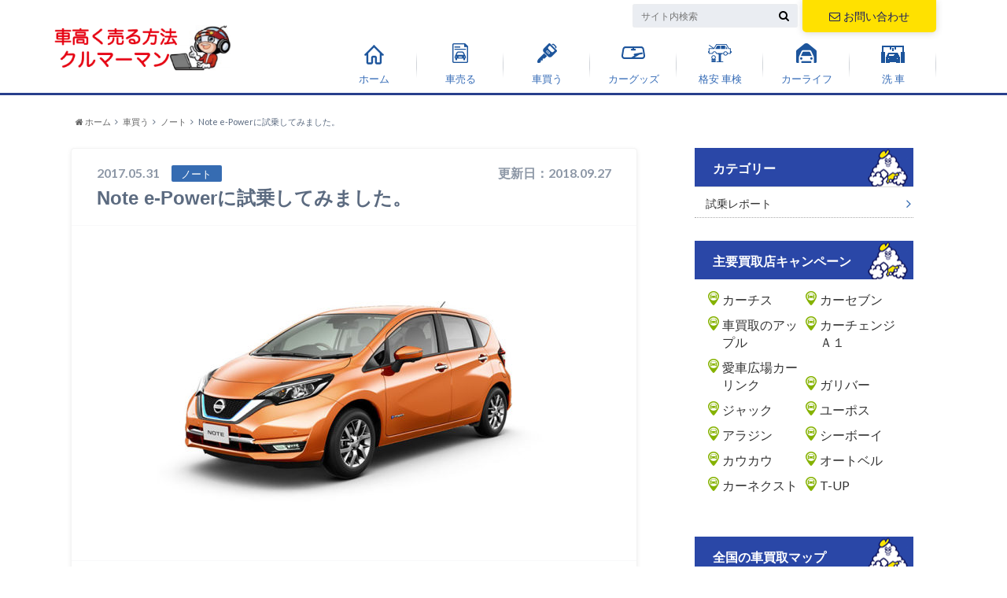

--- FILE ---
content_type: text/html; charset=UTF-8
request_url: https://www.car-satei.org/cars/nissan_note_e-power_try/
body_size: 15407
content:
<!doctype html>

<!--[if lt IE 7]><html lang="ja" class="no-js lt-ie9 lt-ie8 lt-ie7"><![endif]-->
<!--[if (IE 7)&!(IEMobile)]><html lang="ja" class="no-js lt-ie9 lt-ie8"><![endif]-->
<!--[if (IE 8)&!(IEMobile)]><html lang="ja" class="no-js lt-ie9"><![endif]-->
<!--[if gt IE 8]><!--> <html lang="ja" class="no-js"><!--<![endif]-->

	<head>
		<meta charset="utf-8">

		<meta http-equiv="X-UA-Compatible" content="IE=edge">

		<title>Note e-Powerに試乗してみました。 | 車買取査定のクルマーマン</title>
		
<!-- descri -->
		<meta name="description" content="試乗したグレードNote e-Power　X&nbsp;乗って感じたこと外見：一見普通のノートと変わらないが、グリルの部分に青いラインが入っ..." />
		
		<meta name="HandheldFriendly" content="True">
		<meta name="MobileOptimized" content="320">
		<meta name="viewport" content="width=device-width, initial-scale=1"/>

		<link rel="apple-touch-icon" href="https://www.car-satei.org/wp-content/themes/kuruma/library/images/apple-touch-icon.png">
		<link rel="icon" href="https://www.car-satei.org/wp-content/uploads/2018/09/fav.png">

		<link rel="pingback" href="https://www.car-satei.org/xmlrpc.php">

		<!--[if IE]>
		<link rel="shortcut icon" href="http://car-satei.org/wp-content/uploads/2017/09/favicon.ico">
		<![endif]-->

		<!--[if lt IE 9]>
		<script src="//html5shiv.googlecode.com/svn/trunk/html5.js"></script>
		<script src="//css3-mediaqueries-js.googlecode.com/svn/trunk/css3-mediaqueries.js"></script>
		<![endif]-->

<!-- GAタグ -->
<script>
  (function(i,s,o,g,r,a,m){i['GoogleAnalyticsObject']=r;i[r]=i[r]||function(){
  (i[r].q=i[r].q||[]).push(arguments)},i[r].l=1*new Date();a=s.createElement(o),
  m=s.getElementsByTagName(o)[0];a.async=1;a.src=g;m.parentNode.insertBefore(a,m)
  })(window,document,'script','//www.google-analytics.com/analytics.js','ga');

  ga('create', 'UA-52560928-1', 'auto');
  ga('send', 'pageview');

</script>


		<meta name='robots' content='max-image-preview:large' />
<link rel='dns-prefetch' href='//ajax.googleapis.com' />
<link rel='dns-prefetch' href='//fonts.googleapis.com' />
<link rel='dns-prefetch' href='//maxcdn.bootstrapcdn.com' />
<link rel='dns-prefetch' href='//s.w.org' />
<link rel="alternate" type="application/rss+xml" title="車買取査定のクルマーマン &raquo; フィード" href="https://www.car-satei.org/feed/" />
<link rel="alternate" type="application/rss+xml" title="車買取査定のクルマーマン &raquo; コメントフィード" href="https://www.car-satei.org/comments/feed/" />
<link rel="alternate" type="application/rss+xml" title="車買取査定のクルマーマン &raquo; Note e-Powerに試乗してみました。 のコメントのフィード" href="https://www.car-satei.org/cars/nissan_note_e-power_try/feed/" />
<link rel='stylesheet' id='wp-block-library-css'  href='https://www.car-satei.org/wp-includes/css/dist/block-library/style.min.css' type='text/css' media='all' />
<link rel='stylesheet' id='contact-form-7-css'  href='https://www.car-satei.org/wp-content/plugins/contact-form-7/includes/css/styles.css' type='text/css' media='all' />
<link rel='stylesheet' id='toc-screen-css'  href='https://www.car-satei.org/wp-content/plugins/table-of-contents-plus/screen.min.css' type='text/css' media='all' />
<link rel='stylesheet' id='wordpress-popular-posts-css-css'  href='https://www.car-satei.org/wp-content/plugins/wordpress-popular-posts/assets/css/wpp.css' type='text/css' media='all' />
<link rel='stylesheet' id='style-css'  href='https://www.car-satei.org/wp-content/themes/kuruma/style.css?1214' type='text/css' media='all' />
<link rel='stylesheet' id='shortcode-css'  href='https://www.car-satei.org/wp-content/themes/kuruma/library/css/shortcode.css' type='text/css' media='all' />
<link rel='stylesheet' id='gf_Oswald-css'  href='//fonts.googleapis.com/css?family=Oswald%3A400%2C300%2C700' type='text/css' media='all' />
<link rel='stylesheet' id='gf_Lato-css'  href='//fonts.googleapis.com/css?family=Lato%3A400%2C700%2C400italic%2C700italic' type='text/css' media='all' />
<link rel='stylesheet' id='fontawesome-css'  href='//maxcdn.bootstrapcdn.com/font-awesome/4.6.0/css/font-awesome.min.css' type='text/css' media='all' />
<script type='text/javascript' src='//ajax.googleapis.com/ajax/libs/jquery/1.8.3/jquery.min.js' id='jquery-js'></script>
<script type='application/json' id='wpp-json'>
{"sampling_active":0,"sampling_rate":100,"ajax_url":"https:\/\/www.car-satei.org\/wp-json\/wordpress-popular-posts\/v1\/popular-posts","api_url":"https:\/\/www.car-satei.org\/wp-json\/wordpress-popular-posts","ID":4533,"token":"3f63812492","lang":0,"debug":0}
</script>
<script type='text/javascript' src='https://www.car-satei.org/wp-content/plugins/wordpress-popular-posts/assets/js/wpp.min.js' id='wpp-js-js'></script>
<link rel="canonical" href="https://www.car-satei.org/cars/nissan_note_e-power_try/" />
<style type="text/css">div#toc_container {width: 100%;}</style>            <style id="wpp-loading-animation-styles">@-webkit-keyframes bgslide{from{background-position-x:0}to{background-position-x:-200%}}@keyframes bgslide{from{background-position-x:0}to{background-position-x:-200%}}.wpp-widget-placeholder,.wpp-widget-block-placeholder{margin:0 auto;width:60px;height:3px;background:#dd3737;background:linear-gradient(90deg,#dd3737 0%,#571313 10%,#dd3737 100%);background-size:200% auto;border-radius:3px;-webkit-animation:bgslide 1s infinite linear;animation:bgslide 1s infinite linear}</style>
            <style type="text/css">
body{color: #5c6b80;}
a{color: #1e73be;}
a:hover{color: #80d8fd;}
#main .article footer .post-categories li a,#main .article footer .tags a{  background: #1e73be;  border:1px solid #1e73be;}
#main .article footer .tags a{color:#1e73be; background: none;}
#main .article footer .post-categories li a:hover,#main .article footer .tags a:hover{ background:#80d8fd;  border-color:#80d8fd;}
input[type="text"],input[type="password"],input[type="datetime"],input[type="datetime-local"],input[type="date"],input[type="month"],input[type="time"],input[type="week"],input[type="number"],input[type="email"],input[type="url"],input[type="search"],input[type="tel"],input[type="color"],select,textarea,.field { background-color: #eaedf2;}
/*ヘッダー*/
.header{background: #366cb2;}
.header .subnav .site_description,.header .mobile_site_description{color:  #ffffff;}
.nav li a,.subnav .linklist li a,.subnav .linklist li a:before {color: #366cb7;}
.nav li a:hover,.subnav .linklist li a:hover{color:#999999;}
.subnav .contactbutton a{background: #ffe100;}
.subnav .contactbutton a:hover{background:#f7b500;}
@media only screen and (min-width: 768px) {
	.nav ul {background: #050a4a;}
	.nav li ul.sub-menu li a{color: #ffffff;}
}
/*メインエリア*/
.byline .cat-name{background: #366cb2; color:  #ffffff;}
.widgettitle {background: #366cb2; color:  #ffffff;}
.widget li a:after{color: #366cb2!important;}

/* 投稿ページ吹き出し見出し */
.single .entry-content h2{background: #5C6B80;}
.single .entry-content h2:after{border-top-color:#5C6B80;}
/* リスト要素 */
.entry-content ul li:before{ background: #5C6B80;}
.entry-content ol li:before{ background: #5C6B80;}
/* カテゴリーラベル */
.single .authorbox .author-newpost li .cat-name,.related-box li .cat-name{ background: #366cb2;color:  #ffffff;}
/* CTA */
.cta-inner{ background: #050a4a;}
/* ローカルナビ */
.local-nav .title a{ background: #1e73be;}
.local-nav .current_page_item a{color:#1e73be;}
/* ランキングバッジ */
ul.wpp-list li a:before{background: #366cb2;color:  #ffffff;}
/* アーカイブのボタン */
.readmore a{border:1px solid #1e73be;color:#1e73be;}
.readmore a:hover{background:#1e73be;color:#fff;}
/* ボタンの色 */
.btn-wrap a{background: #1e73be;border: 1px solid #1e73be;}
.btn-wrap a:hover{background: #80d8fd;}
.btn-wrap.simple a{border:1px solid #1e73be;color:#1e73be;}
.btn-wrap.simple a:hover{background:#1e73be;}
/* コメント */
.blue-btn, .comment-reply-link, #submit { background-color: #1e73be; }
.blue-btn:hover, .comment-reply-link:hover, #submit:hover, .blue-btn:focus, .comment-reply-link:focus, #submit:focus {background-color: #80d8fd; }
/* サイドバー */
.widget a{text-decoration:none; color:#333333;}
.widget a:hover{color:#51c7fc;}
/*フッター*/
#footer-top{background-color: #050a4a; color: #ffffff;}
.footer a,#footer-top a{color: #ffffff;}
#footer-top .widgettitle{color: #ffffff;}
.footer {background-color: #050a4a;color: #ffffff;}
.footer-links li:before{ color: #366cb2;}
/* ページネーション */
.pagination a, .pagination span,.page-links a , .page-links ul > li > span{color: #1e73be;}
.pagination a:hover, .pagination a:focus,.page-links a:hover, .page-links a:focus{background-color: #1e73be;}
.pagination .current:hover, .pagination .current:focus{color: #80d8fd;}
</style>
<style type="text/css" id="custom-background-css">
body.custom-background { background-image: url("https://www.car-satei.org/wp-content/themes/kuruma/library/images/body_bg01.png"); background-position: left top; background-size: auto; background-repeat: repeat; background-attachment: scroll; }
</style>
	

	</head>

	<body class="post-template-default single single-post postid-4533 single-format-standard custom-background" itemscope itemtype="//schema.org/WebPage">

		<div id="container">

		        
			<header class="header" role="banner" itemscope itemtype="//schema.org/WPHeader">

				<div id="inner-header" class="wrap cf">


					
<div id="logo">

																		<p class="h1 img" itemscope itemtype="//schema.org/Organization"><a href="https://www.car-satei.org"><img src="/wp-content/themes/kuruma/library/images/logo.png" alt=""></a></p>
											</div>

					<div class="subnav cf">
						
										<p class="site_description"></p>
											
					<div class="contactbutton"><ul id="menu-%e3%83%98%e3%83%83%e3%83%89%e3%81%8a%e5%95%8f%e3%81%84%e5%90%88%e3%82%8f%e3%81%9b" class=""><li id="menu-item-4664" class="menu-item menu-item-type-post_type menu-item-object-page menu-item-4664"><a href="https://www.car-satei.org/contact/"><span class="gf"></span><i class="fa fa-envelope-o"></i>お問い合わせ</a></li>
</ul></div>
										<form role="search" method="get" id="searchform" class="searchform" action="https://www.car-satei.org/">
    <div>
        <label for="s" class="screen-reader-text"></label>
        <input type="search" id="s" name="s" value="" placeholder="サイト内検索" /><button type="submit" id="searchsubmit" ><i class="fa fa-search"></i></button>
    </div>
</form>					</div>

					<nav id="g_nav" role="navigation" itemscope itemtype="//schema.org/SiteNavigationElement">
						<ul id="menu-%e3%82%b0%e3%83%ad%e3%83%bc%e3%83%90%e3%83%ab%e3%83%a1%e3%83%8b%e3%83%a5%e3%83%bc" class="nav top-nav cf"><li id="menu-item-822" class="gm00 menu-item menu-item-type-custom menu-item-object-custom menu-item-822"><a href="https://car-satei.org/">ホーム<span class="gf"></span></a></li>
<li id="menu-item-74" class="gm01 menu-item menu-item-type-custom menu-item-object-custom menu-item-74"><a href="https://car-satei.org/">車売る<span class="gf"></span></a></li>
<li id="menu-item-73" class="gm02 menu-item menu-item-type-custom menu-item-object-custom menu-item-has-children menu-item-73"><a href="https://car-satei.org/cars/">車買う<span class="gf"></span></a>
<ul class="sub-menu">
	<li id="menu-item-185" class="menu-item menu-item-type-custom menu-item-object-custom menu-item-185"><a href="https://car-satei.org/cars/timing/">時期で値引き<span class="gf"></span></a></li>
	<li id="menu-item-186" class="menu-item menu-item-type-custom menu-item-object-custom menu-item-186"><a href="https://car-satei.org/cars/shop/">販売店で値引き<span class="gf"></span></a></li>
	<li id="menu-item-187" class="menu-item menu-item-type-custom menu-item-object-custom menu-item-187"><a href="https://car-satei.org/cars/negotiation/">有利な商談<span class="gf"></span></a></li>
	<li id="menu-item-189" class="menu-item menu-item-type-custom menu-item-object-custom menu-item-189"><a href="https://car-satei.org/cars/salesman/">営業マンで値引き<span class="gf"></span></a></li>
	<li id="menu-item-190" class="menu-item menu-item-type-custom menu-item-object-custom menu-item-190"><a href="https://car-satei.org/cars/maintenance-costs/">維持費の無駄<span class="gf"></span></a></li>
	<li id="menu-item-191" class="menu-item menu-item-type-custom menu-item-object-custom menu-item-191"><a href="https://car-satei.org/cars/news/">News<span class="gf"></span></a></li>
</ul>
</li>
<li id="menu-item-4342" class="gm03 menu-item menu-item-type-custom menu-item-object-custom menu-item-4342"><a href="https://www.car-satei.org/car_goods/">カーグッズ<span class="gf"></span></a></li>
<li id="menu-item-75" class="gm04 menu-item menu-item-type-custom menu-item-object-custom menu-item-has-children menu-item-75"><a href="https://car-satei.org/shaken/">格安 車検<span class="gf"></span></a>
<ul class="sub-menu">
	<li id="menu-item-214" class="menu-item menu-item-type-custom menu-item-object-custom menu-item-214"><a href="https://car-satei.org/shaken/shaken-knowledge/">車検とは<span class="gf"></span></a></li>
	<li id="menu-item-215" class="menu-item menu-item-type-custom menu-item-object-custom menu-item-215"><a href="https://car-satei.org/shaken/type-shaken/">車種別の車検<span class="gf"></span></a></li>
	<li id="menu-item-216" class="menu-item menu-item-type-custom menu-item-object-custom menu-item-216"><a href="https://car-satei.org/shaken/shaken-qa/">車検のQ&#038;A<span class="gf"></span></a></li>
	<li id="menu-item-217" class="menu-item menu-item-type-custom menu-item-object-custom menu-item-217"><a href="https://car-satei.org/shaken">車検 比較<span class="gf"></span></a></li>
</ul>
</li>
<li id="menu-item-76" class="gm05 menu-item menu-item-type-custom menu-item-object-custom menu-item-has-children menu-item-76"><a href="https://car-satei.org/carlife/">カーライフ<span class="gf"></span></a>
<ul class="sub-menu">
	<li id="menu-item-208" class="menu-item menu-item-type-custom menu-item-object-custom menu-item-208"><a href="https://car-satei.org/carlife/driving-skill/">車の基礎知識<span class="gf"></span></a></li>
	<li id="menu-item-209" class="menu-item menu-item-type-custom menu-item-object-custom menu-item-209"><a href="https://car-satei.org/carlife/trouble/">トラブル対処法<span class="gf"></span></a></li>
	<li id="menu-item-210" class="menu-item menu-item-type-custom menu-item-object-custom menu-item-210"><a href="https://car-satei.org/carlife/best-car/">お得な車の買い方と売り方<span class="gf"></span></a></li>
	<li id="menu-item-211" class="menu-item menu-item-type-custom menu-item-object-custom menu-item-211"><a href="https://car-satei.org/carlife/drive-spot/">ドライブスポット<span class="gf"></span></a></li>
	<li id="menu-item-212" class="menu-item menu-item-type-custom menu-item-object-custom menu-item-212"><a href="https://car-satei.org/carlife/fodder/">ネタ<span class="gf"></span></a></li>
</ul>
</li>
<li id="menu-item-1196" class="gm06 menu-item menu-item-type-taxonomy menu-item-object-category menu-item-has-children menu-item-1196"><a href="https://www.car-satei.org/carwash/">洗 車<span class="gf"></span></a>
<ul class="sub-menu">
	<li id="menu-item-1197" class="menu-item menu-item-type-taxonomy menu-item-object-category menu-item-1197"><a href="https://www.car-satei.org/carwash/howto_car_wash/">洗車方法<span class="gf"></span></a></li>
	<li id="menu-item-1198" class="menu-item menu-item-type-taxonomy menu-item-object-category menu-item-1198"><a href="https://www.car-satei.org/carwash/sensha_zatsugaku/">洗車の雑学<span class="gf"></span></a></li>
	<li id="menu-item-1199" class="menu-item menu-item-type-taxonomy menu-item-object-category menu-item-1199"><a href="https://www.car-satei.org/carwash/sensha_goods/">洗車グッズ<span class="gf"></span></a></li>
	<li id="menu-item-1200" class="menu-item menu-item-type-taxonomy menu-item-object-category menu-item-1200"><a href="https://www.car-satei.org/carwash/sensha_qa/">洗車のQ&#038;A<span class="gf"></span></a></li>
</ul>
</li>
</ul>
					</nav>

				</div>

			</header>


<div id="breadcrumb" class="breadcrumb inner wrap cf"><ul><li itemscope itemtype="//data-vocabulary.org/Breadcrumb"><a href="https://www.car-satei.org/" itemprop="url"><i class="fa fa-home"></i><span itemprop="title"> ホーム</span></a></li><li itemscope itemtype="//data-vocabulary.org/Breadcrumb"><a href="https://www.car-satei.org/cars/" itemprop="url"><span itemprop="title">車買う</span></a></li><li itemscope itemtype="//data-vocabulary.org/Breadcrumb"><a href="https://www.car-satei.org/cars/note/" itemprop="url"><span itemprop="title">ノート</span></a></li><li>Note e-Powerに試乗してみました。</li></ul></div>

			<div id="content">

				<div id="inner-content" class="wrap cf">

					<main id="main" class="m-all t-2of3 d-5of7 cf" role="main" itemscope itemprop="mainContentOfPage" itemtype="//schema.org/Blog">

						

		              <article id="post-4533" class="post-4533 post type-post status-publish format-standard has-post-thumbnail hentry category-note category-step1 category-367 category-cars article cf" role="article" itemscope itemprop="blogPost" itemtype="//schema.org/BlogPosting">
		
		                <header class="article-header entry-header">
		                  <p class="byline entry-meta vcard">
			                		
							<span class="date entry-date updated" itemprop="datePublished" datetime="2017-05-31">2017.05.31</span>
			                <span class="cat-name cat-id-306">ノート</span>
			                <span class="author" style="display: none;"><span class="fn">kurumaman</span></span>
														<span class="date entry-date updated" itemprop="datePublished" style="float:right">更新日：2018.09.27</span>
									
		                  </p>
		
		
		                  <h1 class="entry-title single-title" itemprop="headline" rel="bookmark" style="clear:both;">Note e-Powerに試乗してみました。</h1>
		
		                </header>
		
												<figure class="eyecatch">
							<img width="718" height="425" src="https://www.car-satei.org/wp-content/uploads/2017/05/36-718x425.jpg" class="attachment-single-thum size-single-thum wp-post-image" alt="" loading="lazy" srcset="https://www.car-satei.org/wp-content/uploads/2017/05/36-718x425.jpg 718w, https://www.car-satei.org/wp-content/uploads/2017/05/36-300x177.jpg 300w, https://www.car-satei.org/wp-content/uploads/2017/05/36-768x454.jpg 768w, https://www.car-satei.org/wp-content/uploads/2017/05/36.jpg 964w" sizes="(max-width: 718px) 100vw, 718px" />						</figure>
						
												
<div class="share short">

<div class="sns">
<ul class="clearfix">
<!--ツイートボタン-->
<li class="twitter"> 
<a target="blank" href="//twitter.com/intent/tweet?url=https%3A%2F%2Fwww.car-satei.org%2Fcars%2Fnissan_note_e-power_try%2F&text=Note+e-Power%E3%81%AB%E8%A9%A6%E4%B9%97%E3%81%97%E3%81%A6%E3%81%BF%E3%81%BE%E3%81%97%E3%81%9F%E3%80%82&tw_p=tweetbutton" onclick="window.open(this.href, 'tweetwindow', 'width=550, height=450,personalbar=0,toolbar=0,scrollbars=1,resizable=1'); return false;"><i class="fa fa-twitter"></i><span class="text">Twitter</span><span class="count"></span></a>
</li>

<li class="facebook">
<a href="http://www.facebook.com/sharer.php?src=bm&u=https%3A%2F%2Fwww.car-satei.org%2Fcars%2Fnissan_note_e-power_try%2F&t=" onclick="javascript:window.open(this.href, '', 'menubar=no,toolbar=no,resizable=yes,scrollbars=yes,height=300,width=600');return false;"><i class="fa fa-facebook"></i>
<span class="text">Facebook</span><span class="count"></span></a>
</li>

<!--Google+1ボタン-->
<li class="googleplus">
<a href="//plusone.google.com/_/+1/confirm?hl=ja&url=https://www.car-satei.org/cars/nissan_note_e-power_try/" onclick="window.open(this.href, 'window', 'width=550, height=450,personalbar=0,toolbar=0,scrollbars=1,resizable=1'); return false;" rel="tooltip" data-toggle="tooltip" data-placement="top" title="GooglePlusで共有"><i class="fa fa-google-plus"></i><span class="text">Google+</span><span class="count"></span></a>
</li>

<!--はてブボタン-->  
<li class="hatebu">       
<a href="//b.hatena.ne.jp/add?mode=confirm&url=https://www.car-satei.org/cars/nissan_note_e-power_try/&title=Note+e-Power%E3%81%AB%E8%A9%A6%E4%B9%97%E3%81%97%E3%81%A6%E3%81%BF%E3%81%BE%E3%81%97%E3%81%9F%E3%80%82" onclick="window.open(this.href, 'HBwindow', 'width=600, height=400, menubar=no, toolbar=no, scrollbars=yes'); return false;" target="_blank"><span class="text">はてブ</span><span class="count"></span></a>
</li>


<!--ポケットボタン-->      
<li class="pocket">
<a href="//getpocket.com/edit?url=https://www.car-satei.org/cars/nissan_note_e-power_try/&title=Note e-Powerに試乗してみました。" onclick="window.open(this.href, 'FBwindow', 'width=550, height=350, menubar=no, toolbar=no, scrollbars=yes'); return false;"><i class="fa fa-get-pocket"></i><span class="text">Pocket</span><span class="count"></span></a></li>
</ul>
</div> 


</div>						
						
		                <section class="entry-content cf" itemprop="articleBody">

						

						<div id="toc_container" class="toc_light_blue no_bullets"><p class="toc_title">このページのラインアップ</p><ul class="toc_list"><li><a href="#i"><span class="toc_number toc_depth_1">1</span> 試乗したグレード</a></li><li><a href="#i-2"><span class="toc_number toc_depth_1">2</span> 乗って感じたこと</a></li><li><a href="#i-3"><span class="toc_number toc_depth_1">3</span> いいところ・なやみどころ</a></li><li><a href="#i-4"><span class="toc_number toc_depth_1">4</span> 買う間に乗り比べ</a></li><li><a href="#i-5"><span class="toc_number toc_depth_1">5</span> 将来ほかの車へ買い換えるなら</a></li><li><a href="#i-6"><span class="toc_number toc_depth_1">6</span> 一言でいうと</a></li><li><a href="#i-7"><span class="toc_number toc_depth_1">7</span> まとめ</a></li></ul></div>
<h2><span id="i">試乗したグレード</span></h2>
<p>Note e-Power　X</p>
<p>&nbsp;</p>
<h2><span id="i-2">乗って感じたこと</span></h2>
<p><span style="font-size: 12pt;">外見：</span></p>
<p><img loading="lazy" class="aligncenter size-full wp-image-2338" src="https://www.car-satei.org/wp-content/uploads/2017/05/noteepower.jpg" alt="" width="620" height="327" /><br />
一見普通のノートと変わらないが、<br />
グリルの部分に青いラインが<br />
入っているのが特徴。</p>
<p>&#8212;&#8212;&#8212;&#8212;&#8212;&#8212;&#8212;&#8212;&#8212;&#8212;&#8212;&#8212;&#8212;&#8212;&#8212;&#8212;&#8212;&#8212;&#8212;&#8212;&#8212;</p>
<p><span style="font-size: 12pt;">内装：</span></p>
<p><img loading="lazy" class="aligncenter size-full wp-image-2340" src="https://www.car-satei.org/wp-content/uploads/2017/05/noteepower-interior.jpg" alt="" width="620" height="341" /><br />
統一感があり、シンプル。<br />
メーターに情報が集結しているので、<br />
速度などの基本情報やバッテリーの状態、<br />
充電状況が見やすい。</p>
<p>&#8212;&#8212;&#8212;&#8212;&#8212;&#8212;&#8212;&#8212;&#8212;&#8212;&#8212;&#8212;&#8212;&#8212;&#8212;&#8212;&#8212;&#8212;&#8212;&#8212;&#8212;</p>
<p><span style="font-size: 12pt;">乗り心地：</span><br />
・モーターで走るのでスムーズな加速。<br />
・e-POWERのSモードでより<br />
アクセルの反応にダイレクト感が増す。<br />
・上り坂でのアクセルのもたつき感が少ない。<br />
・足回り固めながらも、走行中の段差や<br />
コーナリングに安定感ある。<br />
・ダッシュボードが高いせいか、<br />
前方下の視認性が少し悪い。</p>
<p>&#8212;&#8212;&#8212;&#8212;&#8212;&#8212;&#8212;&#8212;&#8212;&#8212;&#8212;&#8212;&#8212;&#8212;&#8212;&#8212;&#8212;&#8212;&#8212;&#8212;&#8212;</p>
<p><span style="font-size: 12pt;">荷物：<br />
</span></p>
<img loading="lazy" class="aligncenter size-full wp-image-2339" src="https://www.car-satei.org/wp-content/uploads/2017/05/noteepower-bag.jpg" alt="" width="450" height="270" />
<p>・普段づかいでは気にならない。<br />
・後部座席のシートを倒そうとすると<br />
中途半端にしか前傾にならないので<br />
長い荷物は注意が必要。</p>
<p>&#8212;&#8212;&#8212;&#8212;&#8212;&#8212;&#8212;&#8212;&#8212;&#8212;&#8212;&#8212;&#8212;&#8212;&#8212;&#8212;&#8212;&#8212;&#8212;&#8212;&#8212;</p>
<p><span style="font-size: 12pt;">&lt;恐るべし「B」レンジ&gt;</span><br />
e-POWER　Driveモードで<br />
回生ブレーキの力は強さが増しますが、<br />
さらにDレンジからBレンジに替えると、<br />
ブレーキを踏んでいないにもかかわらず<br />
あたかも踏んでいるかのように<br />
ブレーキが効きます。<br />
そのため、アクセルワークで減速具合を<br />
調整します。<br />
その際、衝突回避のため自動で<br />
ブレーキランプが点灯するとのこと（驚）。<br />
ブレーキを踏まなくてもいいくらいですが、<br />
停車時はブレーキを踏みましょう。</p>
<p>&nbsp;</p>
<h2><span id="i-3">いいところ・なやみどころ</span></h2>
<p><span style="font-size: 12pt;">いいところ</span><br />
・完全にモーターで動くので静か。<br />
走行中もエンジン音が<br />
気にならないほど静か。<br />
・DレンジからBレンジに<br />
することでより強い回生ブレーキが働き、<br />
フットブレーキをあまり使わないので<br />
ブレーキパッド代を節約できる。<br />
・リーフの様にバッテリーがなくなり、<br />
完全に動かなくならない。ガソリンの残量に<br />
注意すれば充電切れを気にしないで済む。</p>
<p>&#8212;&#8212;&#8212;&#8212;&#8212;&#8212;&#8212;&#8212;&#8212;&#8212;&#8212;&#8212;&#8212;&#8212;&#8212;&#8212;&#8212;&#8212;&#8212;&#8212;&#8212;</p>
<p><span style="font-size: 12pt;">なやみどころ</span><br />
・Bレンジではブレーキワークより<br />
アクセルワークに注意が必要。<br />
・急にアクセルを外すと<br />
ブレーキが強く効くので、<br />
慣れないと車酔いしてしまう。<br />
・乗り方で燃費は大きく変わる。<br />
・e-powerモードの切り替えボタンが<br />
サイドブレーキの横にあるが、<br />
スイッチがシンプルで味気ない。</p>
<p>&nbsp;</p>
<h2><span id="i-4">買う間に乗り比べ</span></h2>
<p>＜プリウスPHV＞</p>
<p><img loading="lazy" class="aligncenter size-full wp-image-1668" src="https://www.car-satei.org/wp-content/uploads/2017/02/プリウス1.jpg" alt="" width="1506" height="848" /><br />
コスト面はノートのほうがお買い得。<br />
家や充電ステーションで<br />
充電する必要ないので<br />
余計な手間やコストがかからない。</p>
<p>乗り比べの際には加速感や<br />
<span style="text-decoration: underline;">モード別の乗り心地</span>、<span style="text-decoration: underline;">使い勝手の良さ</span>を<br />
トータル的にみてみましょう。</p>
<p>&nbsp;</p>
<h2><span id="i-5">将来ほかの車へ買い換えるなら</span></h2>
<img loading="lazy" class="aligncenter size-full wp-image-2343" src="https://www.car-satei.org/wp-content/uploads/2017/05/noteenismo.jpg" alt="" width="720" height="347" />
<p>・<strong><span style="color: #ff0000;">ニスモ仕様</span></strong>がオススメ。<br />
高価買取が期待できる。<br />
・<span class="yellow_hoso">バッテリーの寿命</span>が関係してくるので<br />
走行距離や使用頻度を考慮して<br />
10年以内の買い替えもしくは、<br />
<span style="text-decoration: underline;">残価設定プラン</span>などによる買い替えを<br />
検討した方がいいかもしれません。</p>
<p>&nbsp;</p>
<h2><span id="i-6">一言でいうと</span></h2>
<blockquote><p>Ｅことづくめの新ジャンル。<br />
電気とＨＶのいいとこどり。</p></blockquote>
<p>&nbsp;</p>
<h2><span id="i-7">まとめ</span></h2>
<p>PHEVと電気自動車の中間に位置する<br />
新ジャンルの車。<br />
いままでのエコドライブの方法が<br />
通じないくらいに車の性能が違うので<br />
乗ってみて楽しいと感じました。</p>
<p>モーター駆動なのでスムーズに<br />
加速していきますが、シフトチェンジする<br />
楽しみがないので、シフトチェンジできる<br />
モデルを出してほしい。</p>

																									<div class="add">
								<div id="custom_html-7" class="widget_text widget widget_custom_html"><h4 class="widgettitle"><span>愛車の査定額をチェック！</span></h4><div class="textwidget custom-html-widget"><div class="shop">
<h3>無料＆１分でわかるよー！</h3>
<img src="/smart/image/shop_img02.jpg" alt="ズバット" width="140" height="140" border="0" class="shop_p" /><img src="/smart/image/shop_img02.jpg" alt="zubat" width="304" height="248" border="0" class="shop_s" /><p class="mt10">かんたんに<span class="red">無料一括査定</span>できるので、現在の愛車価格を知ることで車購入計画が具体的になるかも！<br />
⇒査定したからって絶対に <span class="red">愛車を売る必要はない</span> ので気軽に査定額チェックしてみよう！<br />
<a href="/link/zubat.html" class="shop_pa"><img src="/image/openaccount2.gif" alt="ズバット査定スタート！" width="251" height="58" class="mt15" /></a>
<a href="/link/zubat.html" class="shop_s"><img src="/smart/image/btn_01.jpg" alt="ズバット" width="304" height="54" class="mt15" /></a>
</p>
</div></div></div>							</div>
						
		                </section>

                                                												
						



						

												<div class="sharewrap">
										            <h3>シェア！</h3>
													
<div class="share">

<div class="sns">
<ul class="clearfix">
<!--ツイートボタン-->
<li class="twitter"> 
<a target="blank" href="//twitter.com/intent/tweet?url=https%3A%2F%2Fwww.car-satei.org%2Fcars%2Fnissan_note_e-power_try%2F&text=Note+e-Power%E3%81%AB%E8%A9%A6%E4%B9%97%E3%81%97%E3%81%A6%E3%81%BF%E3%81%BE%E3%81%97%E3%81%9F%E3%80%82&tw_p=tweetbutton" onclick="window.open(this.href, 'tweetwindow', 'width=550, height=450,personalbar=0,toolbar=0,scrollbars=1,resizable=1'); return false;"><i class="fa fa-twitter"></i><span class="text">Twitter</span><span class="count"></span></a>
</li>

<!--Facebookボタン-->      
<li class="facebook">
<a href="http://www.facebook.com/sharer.php?src=bm&u=https%3A%2F%2Fwww.car-satei.org%2Fcars%2Fnissan_note_e-power_try%2F&t=Note+e-Power%E3%81%AB%E8%A9%A6%E4%B9%97%E3%81%97%E3%81%A6%E3%81%BF%E3%81%BE%E3%81%97%E3%81%9F%E3%80%82" onclick="javascript:window.open(this.href, '', 'menubar=no,toolbar=no,resizable=yes,scrollbars=yes,height=300,width=600');return false;"><i class="fa fa-facebook"></i>
<span class="text">Facebook</span><span class="count"></span></a>
</li>


<!--Google+1ボタン-->
<li class="googleplus">
<a href="//plusone.google.com/_/+1/confirm?hl=ja&url=https://www.car-satei.org/cars/nissan_note_e-power_try/" onclick="window.open(this.href, 'window', 'width=550, height=450,personalbar=0,toolbar=0,scrollbars=1,resizable=1'); return false;" rel="tooltip" data-toggle="tooltip" data-placement="top" title="GooglePlusで共有"><i class="fa fa-google-plus"></i><span class="text">Google+</span><span class="count"></span></a>
</li>

<!--はてブボタン-->  
<li class="hatebu">       
<a href="//b.hatena.ne.jp/add?mode=confirm&url=https://www.car-satei.org/cars/nissan_note_e-power_try/&title=Note+e-Power%E3%81%AB%E8%A9%A6%E4%B9%97%E3%81%97%E3%81%A6%E3%81%BF%E3%81%BE%E3%81%97%E3%81%9F%E3%80%82" onclick="window.open(this.href, 'HBwindow', 'width=600, height=400, menubar=no, toolbar=no, scrollbars=yes'); return false;" target="_blank"><span class="text">はてブ</span><span class="count"></span></a>
</li>

<!--LINEボタン-->   
<li class="line">
<a href="//line.me/R/msg/text/?Note+e-Power%E3%81%AB%E8%A9%A6%E4%B9%97%E3%81%97%E3%81%A6%E3%81%BF%E3%81%BE%E3%81%97%E3%81%9F%E3%80%82%0Ahttps%3A%2F%2Fwww.car-satei.org%2Fcars%2Fnissan_note_e-power_try%2F"><span class="text">LINE</span></a>
</li>     

<!--ポケットボタン-->      
<li class="pocket">
<a href="//getpocket.com/edit?url=https://www.car-satei.org/cars/nissan_note_e-power_try/&title=Note e-Powerに試乗してみました。" onclick="window.open(this.href, 'FBwindow', 'width=550, height=350, menubar=no, toolbar=no, scrollbars=yes'); return false;"><i class="fa fa-get-pocket"></i><span class="text">Pocket</span><span class="count"></span></a></li>

<!--RSSボタン-->
<li class="rss">
<a href="https://www.car-satei.org/?feed=rss2"><i class="fa fa-rss"></i><span class="text">RSS</span></a></li>


<!--feedlyボタン-->
<li class="feedly">
<a href="http://feedly.com/index.html#subscription%2Ffeed%2Fhttp%3A%2F%2Fwww.car-satei.org%2Ffeed%2F"  target="blank"><i class="fa fa-rss"></i><span class="text">feedly</span><span class="count"></span></a></li>    
</ul>
</div>
</div>						</div>
												
						
						

  
  	<div id="respond" class="comment-respond">
		<h3 id="reply-title" class="comment-reply-title">コメントを残す <small><a rel="nofollow" id="cancel-comment-reply-link" href="/cars/nissan_note_e-power_try/#respond" style="display:none;">コメントをキャンセル</a></small></h3><p class="must-log-in">コメントを投稿するには<a href="https://www.car-satei.org/wp-login.php?redirect_to=https%3A%2F%2Fwww.car-satei.org%2Fcars%2Fnissan_note_e-power_try%2F">ログイン</a>してください。</p>	</div><!-- #respond -->
	

		                <footer class="article-footer">

							<div class="category-newpost-wrap">
							<h3><a href="https://www.car-satei.org/cars/note/" rel="category tag">ノート</a> / <a href="https://www.car-satei.org/cars/step1/" rel="category tag">新中古車をお得に買う：基本編</a> / <a href="https://www.car-satei.org/%e8%a9%a6%e4%b9%97%e3%83%ac%e3%83%9d%e3%83%bc%e3%83%88/" rel="category tag">試乗レポート</a> / <a href="https://www.car-satei.org/cars/" rel="category tag">車買う</a>の最新記事</h3>
														<ul class="category-newpost cf">
																					<li class="cf"><span class="date">2020.03.01</span><a href="https://www.car-satei.org/car/notee-power202002/" title="日産NOTEにおけるe-POWERが凄い"> 日産NOTEにおけるe-POWERが凄い</a></li>
														<li class="cf"><span class="date">2018.03.06</span><a href="https://www.car-satei.org/cars/shinshahanbai_201802/" title="日産の新車販売好調！2月の新車販売台数発表"> 日産の新車販売好調！2月の新車販売台数発表</a></li>
														<li class="cf"><span class="date">2018.02.06</span><a href="https://www.car-satei.org/cars/shinsha_201801/" title="１月の新車販売台数１位は？　日産の逆襲は・・・"> １月の新車販売台数１位は？　日産の逆襲は・・・</a></li>
														<li class="cf"><span class="date">2018.01.11</span><a href="https://www.car-satei.org/cars/shinsha_hanbai_201712/" title="新車販売台数12月の結果はいかに"> 新車販売台数12月の結果はいかに</a></li>
														<li class="cf"><span class="date">2017.10.05</span><a href="https://www.car-satei.org/cars/201709_hanbaidaisu/" title="ダントツ！！NewN-BOX"> ダントツ！！NewN-BOX</a></li>
																					</ul>
							</div>
	
			                <ul class="post-categories">
	<li><a href="https://www.car-satei.org/cars/note/" rel="category tag">ノート</a></li>
	<li><a href="https://www.car-satei.org/cars/step1/" rel="category tag">新中古車をお得に買う：基本編</a></li>
	<li><a href="https://www.car-satei.org/%e8%a9%a6%e4%b9%97%e3%83%ac%e3%83%9d%e3%83%bc%e3%83%88/" rel="category tag">試乗レポート</a></li>
	<li><a href="https://www.car-satei.org/cars/" rel="category tag">車買う</a></li></ul>			
			                		
		                </footer>
						
		              </article>
		

						<div class="authorbox">
						
							<div class="np-post">	
								<div class="navigation">
																<div class="prev"><a href="https://www.car-satei.org/cars/bmw-group-tokyo-bay/" rel="prev">BMW Group Tokyo Bayで真のBMWを体感</a></div>
																								<div class="next"><a href="https://www.car-satei.org/cars/prius_phv_try/" rel="next">プリウスPHVを試乗しました。</a></div>
																</div>
							</div>
						</div>



	
			  <div class="related-box original-related cf">
    <div class="inbox">
	    <h2 class="related-h h_ttl"><span class="gf">RECOMMEND</span>こちらの記事も人気です。</h2>
		    <div class="related-post">
				<ul class="related-list cf">

  	        <li class="" rel="bookmark" title="「アルトワークス」はクルマ離れの救世主になり得るか？">
		        <a href="https://www.car-satei.org/cars/alto/" rel=\"bookmark" title="「アルトワークス」はクルマ離れの救世主になり得るか？" class="title">
		        	<figure class="eyecatch">
	        	                <img width="300" height="200" src="https://www.car-satei.org/wp-content/uploads/2016/06/403817-300x200.jpg" class="attachment-home-thum size-home-thum wp-post-image" alt="" loading="lazy" />	        		            </figure>
					<span class="cat-name">アルト</span>
					<time class="date">2016.6.14</time>
					<h3 class="ttl">
						「アルトワークス」はクルマ離れの救世主になり得るか？					</h3>
				</a>
	        </li>
  	        <li class="" rel="bookmark" title="BRZが一部改良しました。">
		        <a href="https://www.car-satei.org/cars/subaru_brz_kairyo_2017/" rel=\"bookmark" title="BRZが一部改良しました。" class="title">
		        	<figure class="eyecatch">
	        	                <img width="300" height="200" src="https://www.car-satei.org/wp-content/uploads/2017/09/purehandlingdelight_main01-300x200.jpg" class="attachment-home-thum size-home-thum wp-post-image" alt="" loading="lazy" />	        		            </figure>
					<span class="cat-name">BRZ</span>
					<time class="date">2017.9.11</time>
					<h3 class="ttl">
						BRZが一部改良しました。					</h3>
				</a>
	        </li>
  	        <li class="" rel="bookmark" title="日産エクストレイルの魅力に迫る">
		        <a href="https://www.car-satei.org/car/x-trail202002/" rel=\"bookmark" title="日産エクストレイルの魅力に迫る" class="title">
		        	<figure class="eyecatch">
	        	                <img width="300" height="200" src="https://www.car-satei.org/wp-content/uploads/2020/02/51986659LF004-300x200.jpeg" class="attachment-home-thum size-home-thum wp-post-image" alt="" loading="lazy" />	        		            </figure>
					<span class="cat-name">エクストレイル</span>
					<time class="date">2020.2.5</time>
					<h3 class="ttl">
						日産エクストレイルの魅力に迫る					</h3>
				</a>
	        </li>
  	        <li class="" rel="bookmark" title="上半期の新車のトレンドをのぞき見">
		        <a href="https://www.car-satei.org/cars/201704-09_new-car_trend/" rel=\"bookmark" title="上半期の新車のトレンドをのぞき見" class="title">
		        	<figure class="eyecatch">
	        	                <img width="300" height="200" src="https://www.car-satei.org/wp-content/uploads/2017/03/f5fbaf224bcd0835ba3f4be1dd691cbc_l-300x200.jpg" class="attachment-home-thum size-home-thum wp-post-image" alt="" loading="lazy" srcset="https://www.car-satei.org/wp-content/uploads/2017/03/f5fbaf224bcd0835ba3f4be1dd691cbc_l-300x200.jpg 300w, https://www.car-satei.org/wp-content/uploads/2017/03/f5fbaf224bcd0835ba3f4be1dd691cbc_l-768x512.jpg 768w, https://www.car-satei.org/wp-content/uploads/2017/03/f5fbaf224bcd0835ba3f4be1dd691cbc_l-1024x683.jpg 1024w, https://www.car-satei.org/wp-content/uploads/2017/03/f5fbaf224bcd0835ba3f4be1dd691cbc_l-718x479.jpg 718w, https://www.car-satei.org/wp-content/uploads/2017/03/f5fbaf224bcd0835ba3f4be1dd691cbc_l-e1562131286654.jpg 400w" sizes="(max-width: 300px) 100vw, 300px" />	        		            </figure>
					<span class="cat-name">C-HR</span>
					<time class="date">2017.10.6</time>
					<h3 class="ttl">
						上半期の新車のトレンドをのぞき見					</h3>
				</a>
	        </li>
  	        <li class="" rel="bookmark" title="【自動車保険】知っていると得をする!!車両保険の基礎知識5選">
		        <a href="https://www.car-satei.org/cars/car-insurance-5point/" rel=\"bookmark" title="【自動車保険】知っていると得をする!!車両保険の基礎知識5選" class="title">
		        	<figure class="eyecatch">
	        	                <img width="300" height="200" src="https://www.car-satei.org/wp-content/uploads/2018/04/problem-3303396_640-300x200.png" class="attachment-home-thum size-home-thum wp-post-image" alt="" loading="lazy" srcset="https://www.car-satei.org/wp-content/uploads/2018/04/problem-3303396_640-300x200.png 300w, https://www.car-satei.org/wp-content/uploads/2018/04/problem-3303396_640.png 640w" sizes="(max-width: 300px) 100vw, 300px" />	        		            </figure>
					<span class="cat-name">車に関する豆知識</span>
					<time class="date">2018.4.9</time>
					<h3 class="ttl">
						【自動車保険】知っていると得をする!!車両保険の基礎知識5選					</h3>
				</a>
	        </li>
  	        <li class="" rel="bookmark" title="三菱に続き、スズキも燃費データ不正が明らかに">
		        <a href="https://www.car-satei.org/cars/suzuki-fusei/" rel=\"bookmark" title="三菱に続き、スズキも燃費データ不正が明らかに" class="title">
		        	<figure class="eyecatch">
	        	                <img width="300" height="200" src="https://www.car-satei.org/wp-content/uploads/2016/05/873bc1861396e42729318c2259ca3a16_s-300x200.jpg" class="attachment-home-thum size-home-thum wp-post-image" alt="" loading="lazy" srcset="https://www.car-satei.org/wp-content/uploads/2016/05/873bc1861396e42729318c2259ca3a16_s-300x200.jpg 300w, https://www.car-satei.org/wp-content/uploads/2016/05/873bc1861396e42729318c2259ca3a16_s.jpg 640w" sizes="(max-width: 300px) 100vw, 300px" />	        		            </figure>
					<span class="cat-name">MRワゴン</span>
					<time class="date">2016.5.19</time>
					<h3 class="ttl">
						三菱に続き、スズキも燃費データ不正が明らかに					</h3>
				</a>
	        </li>
  	        <li class="" rel="bookmark" title="ショールームに入った第一印象は・・・">
		        <a href="https://www.car-satei.org/cars/shoroom-impression/" rel=\"bookmark" title="ショールームに入った第一印象は・・・" class="title">
		        	<figure class="eyecatch">
	        	                <img width="300" height="200" src="https://www.car-satei.org/wp-content/uploads/2016/03/b47e5c4923cac45d415dbd8e0f863c58_s-300x200.jpg" class="attachment-home-thum size-home-thum wp-post-image" alt="" loading="lazy" />	        		            </figure>
					<span class="cat-name">販売店を攻略して値引きする方法</span>
					<time class="date">2016.3.1</time>
					<h3 class="ttl">
						ショールームに入った第一印象は・・・					</h3>
				</a>
	        </li>
  	        <li class="" rel="bookmark" title="ホンダからN-ONEがモデルチェンジの噂">
		        <a href="https://www.car-satei.org/car/n-one202002" rel=\"bookmark" title="ホンダからN-ONEがモデルチェンジの噂" class="title">
		        	<figure class="eyecatch">
	        	                <img width="300" height="200" src="https://www.car-satei.org/wp-content/uploads/2020/02/N-ONE_NEW2-768x512-1-300x200.jpg" class="attachment-home-thum size-home-thum wp-post-image" alt="" loading="lazy" srcset="https://www.car-satei.org/wp-content/uploads/2020/02/N-ONE_NEW2-768x512-1-300x200.jpg 300w, https://www.car-satei.org/wp-content/uploads/2020/02/N-ONE_NEW2-768x512-1-718x479.jpg 718w, https://www.car-satei.org/wp-content/uploads/2020/02/N-ONE_NEW2-768x512-1.jpg 768w" sizes="(max-width: 300px) 100vw, 300px" />	        		            </figure>
					<span class="cat-name">N-ONE</span>
					<time class="date">2020.3.1</time>
					<h3 class="ttl">
						ホンダからN-ONEがモデルチェンジの噂					</h3>
				</a>
	        </li>
  
  			</ul>
	    </div>
    </div>
</div>
  	

						
						

					</main>

									<div id="sidebar1" class="sidebar m-all t-1of3 d-2of7 last-col cf" role="complementary">
					
					 
							
					
										
										
					
					                            <div id="categories-3" class="widget widget_categories"><h4 class="widgettitle"><span>カテゴリー</span></h4>
    <ul>
    <li class="cat-item cat-item-367"><a href="https://www.car-satei.org/%e8%a9%a6%e4%b9%97%e3%83%ac%e3%83%9d%e3%83%bc%e3%83%88/">試乗レポート</a>
        </li>
    </ul>
    </div>

    <div id="custom_html-9" class="widget_text widget widget_custom_html"><h4 class="widgettitle"><span>主要買取店キャンペーン</span></h4><div class="textwidget custom-html-widget">
    <div class="qw_side">
    <ul class="mklst">
    <li><a href="/car_carchs/">カーチス</a></li>
    <li><a href="/car_carseven/">カーセブン</a></li>
    <li><a href="/car_apple/">車買取のアップル</a></li>
    <li><a href="/car_carchange_a1/">カーチェンジＡ１</a></li>
    <li><a href="/car_carlink/">愛車広場カーリンク</a></li>
    <li><a href="/car_gulliver/">ガリバー</a></li>
    <li><a href="/car_jac/">ジャック</a></li>
    <li><a href="/car_u-pohs/">ユーポス</a></li>
    <li><a href="/car_aladdin/">アラジン</a></li>
    <li><a href="/car_c-boy/">シーボーイ</a></li>
    <li><a href="/car_cow-cow/">カウカウ</a></li>
    <li><a href="/car_autobell/">オートベル</a></li>
    <li><a href="/car_carnext/">カーネクスト</a></li>
    <li><a href="/car_t-up/">T-UP</a></li>
    </ul>
    </div></div></div>
                        <div id="custom_html-2" class="widget_text widget widget_custom_html"><h4 class="widgettitle"><span>全国の車買取マップ</span></h4><div class="textwidget custom-html-widget"><div class="qw_side">
<div class="hd47 mgt0">北海道・東北地方：</div>
<ul class="qw_map">
<li><a href="/hokkaido/">北海道</a></li>
<li>｜</li>
<li><a href="/aomori/">青森</a></li>
<li>｜</li>
<li><a href="/iwate/">岩手</a></li>
<li>｜</li>
<li><a href="/akita/">秋田</a></li>
<li>｜</li>
<li><a href="/miyagi/">宮城</a></li>
<li>｜</li>
<li><a href="/yamagata/">山形</a></li>
<li>｜</li>
<li><a href="/fukushima/">福島</a></li>
</ul>

<div class="hd47">関東地方：</div>
<ul class="qw_map">
<li><a href="/tokyo/">東京</a></li>
<li>｜</li>
<li><a href="/kanagawa/">神奈川</a></li>
<li>｜</li>
<li><a href="/saitama/">埼玉</a></li>
<li>｜</li>
<li><a href="/chiba/">千葉</a></li>
<li>｜</li>
<li><a href="/ibaraki/">茨城</a></li>
<li>｜</li>
<li><a href="/tochigi/">栃木</a></li>
<li>｜</li>
<li><a href="/gunma/">群馬</a></li>
</ul>

<div class="hd47">甲信越・北陸地方：</div>
<ul class="qw_map">
<li><a href="/niigata/">新潟</a></li>
<li>｜</li>
<li><a href="/yamanashi/">山梨</a></li>
<li>｜</li>
<li><a href="/nagano/">長野</a></li>
<li>｜</li>
<li><a href="/toyama/">富山</a></li>
<li>｜</li>
<li><a href="/ishikawa/">石川</a></li>
<li>｜</li>
<li><a href="/fukui/">福井</a></li>
</ul>

<div class="hd47">東海地方：</div>
<ul class="qw_map">
<li><a href="/aichi/">愛知</a></li>
<li>｜</li>
<li><a href="/gifu/">岐阜</a></li>
<li>｜</li>
<li><a href="/shizuoka/">静岡</a></li>
<li>｜</li>
<li><a href="/mie/">三重</a></li>
</ul>

<div class="hd47">近畿地方：</div>
<ul class="qw_map">
<li><a href="/osaka/">大阪</a></li>
<li>｜</li>
<li><a href="/hyogo/">兵庫</a></li>
<li>｜</li>
<li><a href="/kyoto/">京都</a></li>
<li>｜</li>
<li><a href="/nara/">奈良</a></li>
<li>｜</li>
<li><a href="/shiga/">滋賀</a></li>
<li>｜</li>
<li><a href="/wakayama/">和歌山</a></li>
</ul>

<div class="hd47">中国地方：</div>
<ul class="qw_map">
<li><a href="/yamaguchi/">山口</a></li>
<li>｜</li>
<li><a href="/hiroshima/">広島</a></li>
<li>｜</li>
<li><a href="/okayama/">岡山</a></li>
<li>｜</li>
<li><a href="/tottori/">鳥取</a></li>
<li>｜</li>
<li><a href="/shimane/">島根</a></li>
</ul>

<div class="hd47">四国地方：</div>
<ul class="qw_map">
<li><a href="/tokushima/">徳島</a></li>
<li>｜</li>
<li><a href="/kagawa/">香川</a></li>
<li>｜</li>
<li><a href="/ehime/">愛媛</a></li>
<li>｜</li>
<li><a href="/kochi/">高知</a></li>
</ul>

<div class="hd47">九州・沖縄地方：</div>
<ul class="qw_map">
<li><a href="/fukuoka/">福岡</a></li>
<li>｜</li>
<li><a href="/saga/">佐賀</a></li>
<li>｜</li>
<li><a href="/nagasaki/">長崎</a></li>
<li>｜</li>
<li><a href="/kumamoto/">熊本</a></li>
<li>｜</li>
<li><a href="/oita/">大分</a></li>
<li>｜</li>
<li><a href="/miyazaki/">宮崎</a></li>
<li>｜</li>
<li><a href="/kagoshima/">鹿児島</a></li>
<li>｜</li>
<li><a href="/okinawa/">沖縄</a></li>
</ul>
</div></div></div><div id="custom_html-3" class="widget_text widget widget_custom_html"><h4 class="widgettitle"><span>メーカー別</span></h4><div class="textwidget custom-html-widget"><div class="qw_side">
<ul class="mklst">
<li><a href="/cars-list.php?maker=toyota">トヨタ</a></li>
<li><a href="/cars-list.php?maker=nissan">日産</a></li>
<li><a href="/cars-list.php?maker=mitsubishi">三菱</a></li>
<li><a href="/cars-list.php?maker=suzuki">スズキ</a></li>
<li><a href="/cars-list.php?maker=honda">ホンダ</a></li>
<li><a href="/cars-list.php?maker=mazda">マツダ</a></li>
<li><a href="/cars-list.php?maker=daihatsu">ダイハツ</a></li>
<li><a href="/cars-list.php?maker=subaru">スバル</a></li>
<li><a href="/cars-list.php?maker=isuzu">いすゞ</a></li>
<li><a href="/cars-list.php?maker=lexus">レクサス</a></li>
</ul>
</div></div></div><div id="custom_html-4" class="widget_text widget widget_custom_html"><h4 class="widgettitle"><span>下取り VS 買取り</span></h4><div class="textwidget custom-html-widget"><div class="qw_side">
<a href="/menu/vs_satei.html">
<div class="qw_vs">
<div class="qw_vshd">
乗換え時の<br>
『下取』VS『買取』<br>
どっちがおトク！？
</div>
<div>
乗換えの際、今の車はどうしますか？<br>
『下取』『買取り』どちらがお得か検証。
</div>
</div>
<div class="img_qwvs"></div>
</a>
</div></div></div>
<div id="wpp-2" class="widget popular-posts">
<h4 class="widgettitle"><span>人気記事ランキング</span></h4>


<ul class="wpp-list wpp-list-with-thumbnails">
<li>
<a href="https://www.car-satei.org/carlife/redline-numberplete/" target="_self"><img src="https://www.car-satei.org/wp-content/uploads/wordpress-popular-posts/6306-featured-75x75.jpg" width="75" height="75" alt="" class="wpp-thumbnail wpp_featured wpp_cached_thumb" /></a>
<a href="https://www.car-satei.org/carlife/redline-numberplete/" class="wpp-post-title" target="_self">赤い線の入った変なナンバープレートの正体</a>
</li>
<li>
<a href="https://www.car-satei.org/carlife/tennraku.baisyoukin/" target="_self"><img src="https://www.car-satei.org/wp-content/uploads/wordpress-popular-posts/6607-featured-75x75.png" width="75" height="75" alt="" class="wpp-thumbnail wpp_featured wpp_cached_thumb" /></a>
<a href="https://www.car-satei.org/carlife/tennraku.baisyoukin/" class="wpp-post-title" target="_self">田んぼに車が転落…土地の所有者への賠償金は？？</a>
</li>
<li>
<a href="https://www.car-satei.org/carlife/doubutu.isyaryou/" target="_self"><img src="https://www.car-satei.org/wp-content/uploads/wordpress-popular-posts/6569-featured-75x75.png" width="75" height="75" alt="" class="wpp-thumbnail wpp_featured wpp_cached_thumb" /></a>
<a href="https://www.car-satei.org/carlife/doubutu.isyaryou/" class="wpp-post-title" target="_self">サファリパークで動物がマイカーを攻撃！車が破損した場合や慰謝料はどうなる？</a>
</li>
<li>
<a href="https://www.car-satei.org/carlife/insosisi.syoutotuziko/" target="_self"><img src="https://www.car-satei.org/wp-content/uploads/wordpress-popular-posts/6949-featured-75x75.png" srcset="https://www.car-satei.org/wp-content/uploads/wordpress-popular-posts/6949-featured-75x75.png, https://www.car-satei.org/wp-content/uploads/wordpress-popular-posts/6949-featured-75x75@1.5x.png 1.5x, https://www.car-satei.org/wp-content/uploads/wordpress-popular-posts/6949-featured-75x75@2x.png 2x, https://www.car-satei.org/wp-content/uploads/wordpress-popular-posts/6949-featured-75x75@2.5x.png 2.5x, https://www.car-satei.org/wp-content/uploads/wordpress-popular-posts/6949-featured-75x75@3x.png 3x"  width="75" height="75" alt="" class="wpp-thumbnail wpp_featured wpp_cached_thumb" /></a>
<a href="https://www.car-satei.org/carlife/insosisi.syoutotuziko/" class="wpp-post-title" target="_self">イノシシと自動車の衝突事故が発生…被害者の対応は？</a>
</li>
<li>
<a href="https://www.car-satei.org/shaken/mr-tireman/" target="_self"><img src="https://www.car-satei.org/wp-content/uploads/wordpress-popular-posts/5133-featured-75x75.png" width="75" height="75" alt="" class="wpp-thumbnail wpp_featured wpp_cached_thumb" /></a>
<a href="https://www.car-satei.org/shaken/mr-tireman/" class="wpp-post-title" target="_self">ミスタータイヤマン車検で得する方法</a>
</li>
</ul>

</div>
<div id="recent-posts-3" class="widget widget_recent_entries"><h4 class="widgettitle"><span>最近の投稿</span></h4>			<ul>
								
				<li class="cf">
					<a class="cf" href="https://www.car-satei.org/carwash/%e5%87%ba%e7%94%a3%e5%89%8d%e3%81%ae%e5%a8%98%e3%81%95%e3%82%93%e3%81%ae%e9%80%81%e8%bf%8e%e5%90%91%e3%81%91%e3%81%ab/" title="出産前の娘さんの送迎向けに">
												<figure class="eyecatch">
							<img width="300" height="200" src="https://www.car-satei.org/wp-content/uploads/2023/01/5040279_s-300x200.jpg" class="attachment-home-thum size-home-thum wp-post-image" alt="" loading="lazy" srcset="https://www.car-satei.org/wp-content/uploads/2023/01/5040279_s-300x200.jpg 300w, https://www.car-satei.org/wp-content/uploads/2023/01/5040279_s.jpg 640w" sizes="(max-width: 300px) 100vw, 300px" />						</figure>
												出産前の娘さんの送迎向けに											</a>
				</li>
								
				<li class="cf">
					<a class="cf" href="https://www.car-satei.org/carwash/%e5%88%9d%e5%ad%ab%e3%81%95%e3%82%93%e9%80%81%e8%bf%8e%e7%94%a8%e3%81%ab%ef%bc%81/" title="初孫さん送迎用に！">
												<figure class="eyecatch">
							<img width="300" height="200" src="https://www.car-satei.org/wp-content/uploads/2023/01/2085212_s-300x200.jpg" class="attachment-home-thum size-home-thum wp-post-image" alt="" loading="lazy" />						</figure>
												初孫さん送迎用に！											</a>
				</li>
								
				<li class="cf">
					<a class="cf" href="https://www.car-satei.org/carwash/%e7%9c%9f%e5%a4%8f%e6%97%a5/" title="真夏日">
												<figure class="eyecatch">
							<img width="300" height="200" src="https://www.car-satei.org/wp-content/uploads/2023/01/26553_s-300x200.jpg" class="attachment-home-thum size-home-thum wp-post-image" alt="" loading="lazy" srcset="https://www.car-satei.org/wp-content/uploads/2023/01/26553_s-300x200.jpg 300w, https://www.car-satei.org/wp-content/uploads/2023/01/26553_s.jpg 640w" sizes="(max-width: 300px) 100vw, 300px" />						</figure>
												真夏日											</a>
				</li>
								
				<li class="cf">
					<a class="cf" href="https://www.car-satei.org/carwash/%e6%b4%97%e8%bb%8a%e3%81%93%e3%82%93%e3%81%aa%e3%81%ab%e8%b2%b4%e9%87%8d%e3%81%aa%e6%99%82%e9%96%93%e3%81%8c%e5%a5%aa%e3%82%8f%e3%82%8c%e3%82%8b%ef%bc%81%ef%bc%9f/" title="洗車こんなに貴重な時間が奪われる！？">
												<figure class="eyecatch">
							<img width="300" height="200" src="https://www.car-satei.org/wp-content/uploads/2023/01/25575566_s-300x200.jpg" class="attachment-home-thum size-home-thum wp-post-image" alt="" loading="lazy" srcset="https://www.car-satei.org/wp-content/uploads/2023/01/25575566_s-300x200.jpg 300w, https://www.car-satei.org/wp-content/uploads/2023/01/25575566_s.jpg 640w" sizes="(max-width: 300px) 100vw, 300px" />						</figure>
												洗車こんなに貴重な時間が奪われる！？											</a>
				</li>
								
				<li class="cf">
					<a class="cf" href="https://www.car-satei.org/carwash/%e5%b9%b4%e6%9c%ab%e5%b9%b4%e5%a7%8b%e3%81%ae%e6%b4%97%e8%bb%8a-2/" title="年末年始の洗車">
												<figure class="eyecatch">
							<img width="300" height="200" src="https://www.car-satei.org/wp-content/uploads/2023/01/25200399_s-300x200.jpg" class="attachment-home-thum size-home-thum wp-post-image" alt="" loading="lazy" />						</figure>
												年末年始の洗車											</a>
				</li>
							</ul>
			 
			</div>                        <div id="execphp-3" class="widget widget_execphp"><h4 class="widgettitle"><span>車種別 人気閲覧ランキング</span></h4>
<div class="execphpwidget">
<ul>
<li><span class="dot"> 1．</span><a href="/legend/">レジェンド</a> （787）</li>
<li><span class="dot"> 2．</span><a href="/GT-R/">GT-R</a> （680）</li>
<li><span class="dot"> 3．</span><a href="/bb/">BB</a> （598）</li>
<li><span class="dot"> 4．</span><a href="/land_cruiser_prado/">プラド</a> （557）</li>
<li><span class="dot"> 5．</span><a href="/harrier/">ハリアー</a> （545）</li>
<li><span class="dot"> 6．</span><a href="/n-box/">N-BOX</a> （538）</li>
<li><span class="dot"> 7．</span><a href="/mark_ii/">マーク2</a> （530）</li>
<li><span class="dot"> 8．</span><a href="/hilux_surf/">ハイラックスサーフ</a> （525）</li>
<li><span class="dot"> 9．</span><a href="/crown/">クラウン</a> （519）</li>
<li><span class="dot">10．</span><a href="/aqua/">アクア</a> （517）</li>
<li class="rank_more"><a href="/ranking/">もっと見る</a></li>
</ul>
</div>
</div>
					
					
				</div>

				</div>

			</div>

<div id="page-top">
	<a href="#header" title="ページトップへ"><i class="fa fa-chevron-up"></i></a>
</div>

							<div id="footer-top" class="cf">
					<div class="inner wrap">
												
												
											</div>
				</div>
			
			<footer id="footer" class="footer" role="contentinfo" itemscope itemtype="//schema.org/WPFooter">
				<div id="inner-footer" class="wrap cf">
					<div class="m-all t-3of5 d-4of7">
						<nav role="navigation">
							<div class="footer-links cf"><ul id="menu-%e3%81%8a%e5%95%8f%e3%81%84%e5%90%88%e3%82%8f%e3%81%9b" class="footer-nav cf"><li id="menu-item-835" class="menu-item menu-item-type-custom menu-item-object-custom menu-item-home menu-item-835"><a href="https://www.car-satei.org/">トップへ<span class="gf"></span></a></li>
<li id="menu-item-833" class="menu-item menu-item-type-custom menu-item-object-custom menu-item-833"><a href="https://www.car-satei.org/contact/">免責事項<span class="gf"></span></a></li>
<li id="menu-item-834" class="menu-item menu-item-type-custom menu-item-object-custom menu-item-834"><a href="https://www.car-satei.org/contact/">運営者概要<span class="gf"></span></a></li>
<li id="menu-item-247" class="menu-item menu-item-type-custom menu-item-object-custom menu-item-247"><a href="https://car-satei.org/contact/">お問合せ<span class="gf"></span></a></li>
</ul></div>						</nav>
					</div>
					<div class="m-all t-2of5 d-3of7">
					<p class="source-org copyright">Copyright 2026 <a href="https://www.car-satei.org/">車買取査定のクルマーマン</a></p>
					</div>
				</div>

			</footer>
		</div>


<script type='text/javascript' src='https://www.car-satei.org/wp-includes/js/dist/vendor/regenerator-runtime.min.js' id='regenerator-runtime-js'></script>
<script type='text/javascript' src='https://www.car-satei.org/wp-includes/js/dist/vendor/wp-polyfill.min.js' id='wp-polyfill-js'></script>
<script type='text/javascript' id='contact-form-7-js-extra'>
/* <![CDATA[ */
var wpcf7 = {"api":{"root":"https:\/\/www.car-satei.org\/wp-json\/","namespace":"contact-form-7\/v1"}};
/* ]]> */
</script>
<script type='text/javascript' src='https://www.car-satei.org/wp-content/plugins/contact-form-7/includes/js/index.js' id='contact-form-7-js'></script>
<script type='text/javascript' src='https://www.car-satei.org/wp-content/plugins/table-of-contents-plus/front.min.js' id='toc-front-js'></script>
<script type='text/javascript' src='https://www.car-satei.org/wp-content/themes/kuruma/library/js/libs/jquery.meanmenu.min.js' id='jquery.meanmenu-js'></script>
<script type='text/javascript' src='https://www.car-satei.org/wp-content/themes/kuruma/library/js/scripts.js' id='main-js-js'></script>
<script type='text/javascript' src='https://www.car-satei.org/wp-content/themes/kuruma/library/js/libs/modernizr.custom.min.js' id='css-modernizr-js'></script>

	</body>

</html>